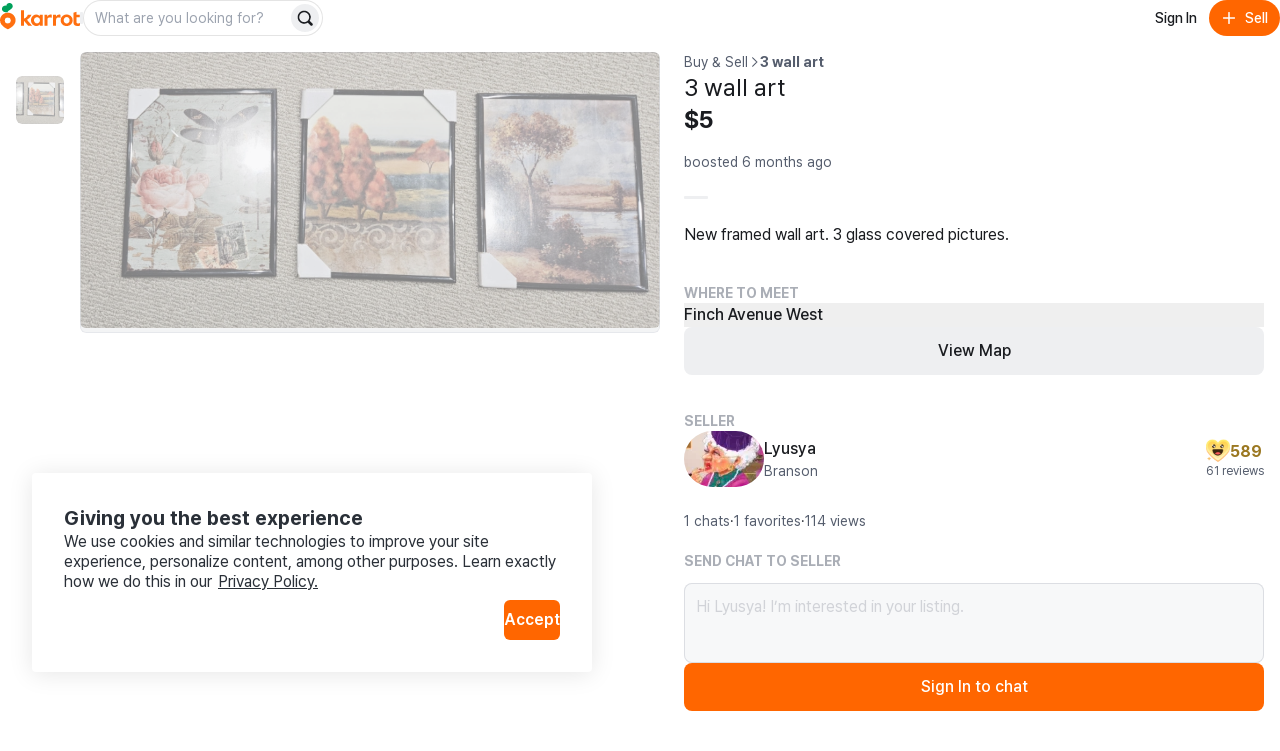

--- FILE ---
content_type: text/css
request_url: https://karrotmarket.com/_remix/AppDownloadBanner-Bpp9PRzN.css
body_size: -160
content:
._141da4e0{width:680px}


--- FILE ---
content_type: text/javascript
request_url: https://karrotmarket.com/_remix/Image-BKNaLiaq.js
body_size: 7007
content:

!function(){try{var e="undefined"!=typeof window?window:"undefined"!=typeof global?global:"undefined"!=typeof self?self:{},n=(new e.Error).stack;n&&(e._sentryDebugIds=e._sentryDebugIds||{},e._sentryDebugIds[n]="0f322282-1e0e-518c-8854-ded5655d40cc")}catch(e){}}();
import{r as Me,e as Be,j as ye}from"./constants-BzT1KpGF.js";var _e={exports:{}};(()=>{var he={296:(b,d,a)=>{var re=/^\s+|\s+$/g,A=/^[-+]0x[0-9a-f]+$/i,Z=/^0b[01]+$/i,m=/^0o[0-7]+$/i,V=parseInt,ee=typeof a.g=="object"&&a.g&&a.g.Object===Object&&a.g,ae=typeof self=="object"&&self&&self.Object===Object&&self,oe=ee||ae||Function("return this")(),ne=Object.prototype.toString,te=Math.max,le=Math.min,G=function(){return oe.Date.now()};function Y(h){var P=typeof h;return!!h&&(P=="object"||P=="function")}function ie(h){if(typeof h=="number")return h;if(function(f){return typeof f=="symbol"||function(T){return!!T&&typeof T=="object"}(f)&&ne.call(f)=="[object Symbol]"}(h))return NaN;if(Y(h)){var P=typeof h.valueOf=="function"?h.valueOf():h;h=Y(P)?P+"":P}if(typeof h!="string")return h===0?h:+h;h=h.replace(re,"");var W=Z.test(h);return W||m.test(h)?V(h.slice(2),W?2:8):A.test(h)?NaN:+h}b.exports=function(h,P,W){var f,T,k,S,E,z,D=0,U=!1,$=!1,X=!0;if(typeof h!="function")throw new TypeError("Expected a function");function q(I){var _=f,M=T;return f=T=void 0,D=I,S=h.apply(M,_)}function J(I){var _=I-z;return z===void 0||_>=P||_<0||$&&I-D>=k}function L(){var I=G();if(J(I))return H(I);E=setTimeout(L,function(_){var M=P-(_-z);return $?le(M,k-(_-D)):M}(I))}function H(I){return E=void 0,X&&f?q(I):(f=T=void 0,S)}function N(){var I=G(),_=J(I);if(f=arguments,T=this,z=I,_){if(E===void 0)return function(M){return D=M,E=setTimeout(L,P),U?q(M):S}(z);if($)return E=setTimeout(L,P),q(z)}return E===void 0&&(E=setTimeout(L,P)),S}return P=ie(P)||0,Y(W)&&(U=!!W.leading,k=($="maxWait"in W)?te(ie(W.maxWait)||0,P):k,X="trailing"in W?!!W.trailing:X),N.cancel=function(){E!==void 0&&clearTimeout(E),D=0,f=z=T=E=void 0},N.flush=function(){return E===void 0?S:H(G())},N}},96:(b,d,a)=>{var re="Expected a function",A=NaN,Z="[object Symbol]",m=/^\s+|\s+$/g,V=/^[-+]0x[0-9a-f]+$/i,ee=/^0b[01]+$/i,ae=/^0o[0-7]+$/i,oe=parseInt,ne=typeof a.g=="object"&&a.g&&a.g.Object===Object&&a.g,te=typeof self=="object"&&self&&self.Object===Object&&self,le=ne||te||Function("return this")(),G=Object.prototype.toString,Y=Math.max,ie=Math.min,h=function(){return le.Date.now()};function P(f){var T=typeof f;return!!f&&(T=="object"||T=="function")}function W(f){if(typeof f=="number")return f;if(function(S){return typeof S=="symbol"||function(E){return!!E&&typeof E=="object"}(S)&&G.call(S)==Z}(f))return A;if(P(f)){var T=typeof f.valueOf=="function"?f.valueOf():f;f=P(T)?T+"":T}if(typeof f!="string")return f===0?f:+f;f=f.replace(m,"");var k=ee.test(f);return k||ae.test(f)?oe(f.slice(2),k?2:8):V.test(f)?A:+f}b.exports=function(f,T,k){var S=!0,E=!0;if(typeof f!="function")throw new TypeError(re);return P(k)&&(S="leading"in k?!!k.leading:S,E="trailing"in k?!!k.trailing:E),function(z,D,U){var $,X,q,J,L,H,N=0,I=!1,_=!1,M=!0;if(typeof z!="function")throw new TypeError(re);function be(B){var F=$,Q=X;return $=X=void 0,N=B,J=z.apply(Q,F)}function ve(B){var F=B-H;return H===void 0||F>=D||F<0||_&&B-N>=q}function K(){var B=h();if(ve(B))return me(B);L=setTimeout(K,function(F){var Q=D-(F-H);return _?ie(Q,q-(F-N)):Q}(B))}function me(B){return L=void 0,M&&$?be(B):($=X=void 0,J)}function se(){var B=h(),F=ve(B);if($=arguments,X=this,H=B,F){if(L===void 0)return function(Q){return N=Q,L=setTimeout(K,D),I?be(Q):J}(H);if(_)return L=setTimeout(K,D),be(H)}return L===void 0&&(L=setTimeout(K,D)),J}return D=W(D)||0,P(U)&&(I=!!U.leading,q=(_="maxWait"in U)?Y(W(U.maxWait)||0,D):q,M="trailing"in U?!!U.trailing:M),se.cancel=function(){L!==void 0&&clearTimeout(L),N=0,$=H=X=L=void 0},se.flush=function(){return L===void 0?J:me(h())},se}(f,T,{leading:S,maxWait:T,trailing:E})}},703:(b,d,a)=>{var re=a(414);function A(){}function Z(){}Z.resetWarningCache=A,b.exports=function(){function m(ae,oe,ne,te,le,G){if(G!==re){var Y=new Error("Calling PropTypes validators directly is not supported by the `prop-types` package. Use PropTypes.checkPropTypes() to call them. Read more at http://fb.me/use-check-prop-types");throw Y.name="Invariant Violation",Y}}function V(){return m}m.isRequired=m;var ee={array:m,bigint:m,bool:m,func:m,number:m,object:m,string:m,symbol:m,any:m,arrayOf:V,element:m,elementType:m,instanceOf:V,node:m,objectOf:V,oneOf:V,oneOfType:V,shape:V,exact:V,checkPropTypes:Z,resetWarningCache:A};return ee.PropTypes=ee,ee}},697:(b,d,a)=>{b.exports=a(703)()},414:b=>{b.exports="SECRET_DO_NOT_PASS_THIS_OR_YOU_WILL_BE_FIRED"}},de={};function j(b){var d=de[b];if(d!==void 0)return d.exports;var a=de[b]={exports:{}};return he[b](a,a.exports,j),a.exports}j.n=b=>{var d=b&&b.__esModule?()=>b.default:()=>b;return j.d(d,{a:d}),d},j.d=(b,d)=>{for(var a in d)j.o(d,a)&&!j.o(b,a)&&Object.defineProperty(b,a,{enumerable:!0,get:d[a]})},j.g=function(){if(typeof globalThis=="object")return globalThis;try{return this||new Function("return this")()}catch{if(typeof window=="object")return window}}(),j.o=(b,d)=>Object.prototype.hasOwnProperty.call(b,d),j.r=b=>{typeof Symbol<"u"&&Symbol.toStringTag&&Object.defineProperty(b,Symbol.toStringTag,{value:"Module"}),Object.defineProperty(b,"__esModule",{value:!0})};var ce={};(()=>{j.r(ce),j.d(ce,{LazyLoadComponent:()=>Te,LazyLoadImage:()=>Ne,trackWindowScroll:()=>H});const b=Me;var d=j.n(b),a=j(697);const re=Be;var A=j.n(re);function Z(){return typeof window<"u"&&"IntersectionObserver"in window&&"isIntersecting"in window.IntersectionObserverEntry.prototype}function m(n){return m=typeof Symbol=="function"&&typeof Symbol.iterator=="symbol"?function(e){return typeof e}:function(e){return e&&typeof Symbol=="function"&&e.constructor===Symbol&&e!==Symbol.prototype?"symbol":typeof e},m(n)}function V(n,e){var o=Object.keys(n);if(Object.getOwnPropertySymbols){var i=Object.getOwnPropertySymbols(n);e&&(i=i.filter(function(l){return Object.getOwnPropertyDescriptor(n,l).enumerable})),o.push.apply(o,i)}return o}function ee(n,e,o){return(e=oe(e))in n?Object.defineProperty(n,e,{value:o,enumerable:!0,configurable:!0,writable:!0}):n[e]=o,n}function ae(n,e){for(var o=0;o<e.length;o++){var i=e[o];i.enumerable=i.enumerable||!1,i.configurable=!0,"value"in i&&(i.writable=!0),Object.defineProperty(n,oe(i.key),i)}}function oe(n){var e=function(o,i){if(m(o)!=="object"||o===null)return o;var l=o[Symbol.toPrimitive];if(l!==void 0){var p=l.call(o,"string");if(m(p)!=="object")return p;throw new TypeError("@@toPrimitive must return a primitive value.")}return String(o)}(n);return m(e)==="symbol"?e:String(e)}function ne(n,e){return ne=Object.setPrototypeOf?Object.setPrototypeOf.bind():function(o,i){return o.__proto__=i,o},ne(n,e)}function te(n){return te=Object.setPrototypeOf?Object.getPrototypeOf.bind():function(e){return e.__proto__||Object.getPrototypeOf(e)},te(n)}var le=function(n){n.forEach(function(e){e.isIntersecting&&e.target.onVisible()})},G={},Y=function(n){(function(t,r){if(typeof r!="function"&&r!==null)throw new TypeError("Super expression must either be null or a function");t.prototype=Object.create(r&&r.prototype,{constructor:{value:t,writable:!0,configurable:!0}}),Object.defineProperty(t,"prototype",{writable:!1}),r&&ne(t,r)})(v,n);var e,o,i,l,p=(i=v,l=function(){if(typeof Reflect>"u"||!Reflect.construct||Reflect.construct.sham)return!1;if(typeof Proxy=="function")return!0;try{return Boolean.prototype.valueOf.call(Reflect.construct(Boolean,[],function(){})),!0}catch{return!1}}(),function(){var t,r=te(i);if(l){var c=te(this).constructor;t=Reflect.construct(r,arguments,c)}else t=r.apply(this,arguments);return function(u,s){if(s&&(m(s)==="object"||typeof s=="function"))return s;if(s!==void 0)throw new TypeError("Derived constructors may only return object or undefined");return function(y){if(y===void 0)throw new ReferenceError("this hasn't been initialised - super() hasn't been called");return y}(u)}(this,t)});function v(t){var r;if(function(u,s){if(!(u instanceof s))throw new TypeError("Cannot call a class as a function")}(this,v),(r=p.call(this,t)).supportsObserver=!t.scrollPosition&&t.useIntersectionObserver&&Z(),r.supportsObserver){var c=t.threshold;r.observer=function(u){return G[u]=G[u]||new IntersectionObserver(le,{rootMargin:u+"px"}),G[u]}(c)}return r}return e=v,o=[{key:"componentDidMount",value:function(){this.placeholder&&this.observer&&(this.placeholder.onVisible=this.props.onVisible,this.observer.observe(this.placeholder)),this.supportsObserver||this.updateVisibility()}},{key:"componentWillUnmount",value:function(){this.observer&&this.placeholder&&this.observer.unobserve(this.placeholder)}},{key:"componentDidUpdate",value:function(){this.supportsObserver||this.updateVisibility()}},{key:"getPlaceholderBoundingBox",value:function(){var t=arguments.length>0&&arguments[0]!==void 0?arguments[0]:this.props.scrollPosition,r=this.placeholder.getBoundingClientRect(),c=A().findDOMNode(this.placeholder).style,u=parseInt(c.getPropertyValue("margin-left"),10)||0,s=parseInt(c.getPropertyValue("margin-top"),10)||0;return{bottom:t.y+r.bottom+s,left:t.x+r.left+u,right:t.x+r.right+u,top:t.y+r.top+s}}},{key:"isPlaceholderInViewport",value:function(){if(typeof window>"u"||!this.placeholder)return!1;var t=this.props,r=t.scrollPosition,c=t.threshold,u=this.getPlaceholderBoundingBox(r),s=r.y+window.innerHeight,y=r.x,O=r.x+window.innerWidth,w=r.y;return w-c<=u.bottom&&s+c>=u.top&&y-c<=u.right&&O+c>=u.left}},{key:"updateVisibility",value:function(){this.isPlaceholderInViewport()&&this.props.onVisible()}},{key:"render",value:function(){var t=this,r=this.props,c=r.className,u=r.height,s=r.placeholder,y=r.style,O=r.width;if(s&&typeof s.type!="function")return d().cloneElement(s,{ref:function(g){return t.placeholder=g}});var w=function(g){for(var R=1;R<arguments.length;R++){var x=arguments[R]!=null?arguments[R]:{};R%2?V(Object(x),!0).forEach(function(C){ee(g,C,x[C])}):Object.getOwnPropertyDescriptors?Object.defineProperties(g,Object.getOwnPropertyDescriptors(x)):V(Object(x)).forEach(function(C){Object.defineProperty(g,C,Object.getOwnPropertyDescriptor(x,C))})}return g}({display:"inline-block"},y);return O!==void 0&&(w.width=O),u!==void 0&&(w.height=u),d().createElement("span",{className:c,ref:function(g){return t.placeholder=g},style:w},s)}}],o&&ae(e.prototype,o),Object.defineProperty(e,"prototype",{writable:!1}),v}(d().Component);Y.propTypes={onVisible:a.PropTypes.func.isRequired,className:a.PropTypes.string,height:a.PropTypes.oneOfType([a.PropTypes.number,a.PropTypes.string]),placeholder:a.PropTypes.element,threshold:a.PropTypes.number,useIntersectionObserver:a.PropTypes.bool,scrollPosition:a.PropTypes.shape({x:a.PropTypes.number.isRequired,y:a.PropTypes.number.isRequired}),width:a.PropTypes.oneOfType([a.PropTypes.number,a.PropTypes.string])},Y.defaultProps={className:"",placeholder:null,threshold:100,useIntersectionObserver:!0};const ie=Y;var h=j(296),P=j.n(h),W=j(96),f=j.n(W),T=function(n){var e=getComputedStyle(n,null);return e.getPropertyValue("overflow")+e.getPropertyValue("overflow-y")+e.getPropertyValue("overflow-x")};const k=function(n){if(!(n instanceof HTMLElement))return window;for(var e=n;e&&e instanceof HTMLElement;){if(/(scroll|auto)/.test(T(e)))return e;e=e.parentNode}return window};function S(n){return S=typeof Symbol=="function"&&typeof Symbol.iterator=="symbol"?function(e){return typeof e}:function(e){return e&&typeof Symbol=="function"&&e.constructor===Symbol&&e!==Symbol.prototype?"symbol":typeof e},S(n)}var E=["delayMethod","delayTime"];function z(){return z=Object.assign?Object.assign.bind():function(n){for(var e=1;e<arguments.length;e++){var o=arguments[e];for(var i in o)Object.prototype.hasOwnProperty.call(o,i)&&(n[i]=o[i])}return n},z.apply(this,arguments)}function D(n,e){for(var o=0;o<e.length;o++){var i=e[o];i.enumerable=i.enumerable||!1,i.configurable=!0,"value"in i&&(i.writable=!0),Object.defineProperty(n,(l=function(p,v){if(S(p)!=="object"||p===null)return p;var t=p[Symbol.toPrimitive];if(t!==void 0){var r=t.call(p,"string");if(S(r)!=="object")return r;throw new TypeError("@@toPrimitive must return a primitive value.")}return String(p)}(i.key),S(l)==="symbol"?l:String(l)),i)}var l}function U(n,e){return U=Object.setPrototypeOf?Object.setPrototypeOf.bind():function(o,i){return o.__proto__=i,o},U(n,e)}function $(n,e){if(e&&(S(e)==="object"||typeof e=="function"))return e;if(e!==void 0)throw new TypeError("Derived constructors may only return object or undefined");return X(n)}function X(n){if(n===void 0)throw new ReferenceError("this hasn't been initialised - super() hasn't been called");return n}function q(n){return q=Object.setPrototypeOf?Object.getPrototypeOf.bind():function(e){return e.__proto__||Object.getPrototypeOf(e)},q(n)}var J=function(){return typeof window>"u"?0:window.scrollX||window.pageXOffset},L=function(){return typeof window>"u"?0:window.scrollY||window.pageYOffset};const H=function(n){var e=function(o){(function(c,u){if(typeof u!="function"&&u!==null)throw new TypeError("Super expression must either be null or a function");c.prototype=Object.create(u&&u.prototype,{constructor:{value:c,writable:!0,configurable:!0}}),Object.defineProperty(c,"prototype",{writable:!1}),u&&U(c,u)})(r,o);var i,l,p,v,t=(p=r,v=function(){if(typeof Reflect>"u"||!Reflect.construct||Reflect.construct.sham)return!1;if(typeof Proxy=="function")return!0;try{return Boolean.prototype.valueOf.call(Reflect.construct(Boolean,[],function(){})),!0}catch{return!1}}(),function(){var c,u=q(p);if(v){var s=q(this).constructor;c=Reflect.construct(u,arguments,s)}else c=u.apply(this,arguments);return $(this,c)});function r(c){var u;if(function(y,O){if(!(y instanceof O))throw new TypeError("Cannot call a class as a function")}(this,r),(u=t.call(this,c)).useIntersectionObserver=c.useIntersectionObserver&&Z(),u.useIntersectionObserver)return $(u);var s=u.onChangeScroll.bind(X(u));return c.delayMethod==="debounce"?u.delayedScroll=P()(s,c.delayTime):c.delayMethod==="throttle"&&(u.delayedScroll=f()(s,c.delayTime)),u.state={scrollPosition:{x:J(),y:L()}},u.baseComponentRef=d().createRef(),u}return i=r,(l=[{key:"componentDidMount",value:function(){this.addListeners()}},{key:"componentWillUnmount",value:function(){this.removeListeners()}},{key:"componentDidUpdate",value:function(){typeof window>"u"||this.useIntersectionObserver||k(A().findDOMNode(this.baseComponentRef.current))!==this.scrollElement&&(this.removeListeners(),this.addListeners())}},{key:"addListeners",value:function(){typeof window>"u"||this.useIntersectionObserver||(this.scrollElement=k(A().findDOMNode(this.baseComponentRef.current)),this.scrollElement.addEventListener("scroll",this.delayedScroll,{passive:!0}),window.addEventListener("resize",this.delayedScroll,{passive:!0}),this.scrollElement!==window&&window.addEventListener("scroll",this.delayedScroll,{passive:!0}))}},{key:"removeListeners",value:function(){typeof window>"u"||this.useIntersectionObserver||(this.scrollElement.removeEventListener("scroll",this.delayedScroll),window.removeEventListener("resize",this.delayedScroll),this.scrollElement!==window&&window.removeEventListener("scroll",this.delayedScroll))}},{key:"onChangeScroll",value:function(){this.useIntersectionObserver||this.setState({scrollPosition:{x:J(),y:L()}})}},{key:"render",value:function(){var c=this.props,u=(c.delayMethod,c.delayTime,function(y,O){if(y==null)return{};var w,g,R=function(C,pe){if(C==null)return{};var ue,we,Le={},Ie=Object.keys(C);for(we=0;we<Ie.length;we++)ue=Ie[we],pe.indexOf(ue)>=0||(Le[ue]=C[ue]);return Le}(y,O);if(Object.getOwnPropertySymbols){var x=Object.getOwnPropertySymbols(y);for(g=0;g<x.length;g++)w=x[g],O.indexOf(w)>=0||Object.prototype.propertyIsEnumerable.call(y,w)&&(R[w]=y[w])}return R}(c,E)),s=this.useIntersectionObserver?null:this.state.scrollPosition;return d().createElement(n,z({forwardRef:this.baseComponentRef,scrollPosition:s},u))}}])&&D(i.prototype,l),Object.defineProperty(i,"prototype",{writable:!1}),r}(d().Component);return e.propTypes={delayMethod:a.PropTypes.oneOf(["debounce","throttle"]),delayTime:a.PropTypes.number,useIntersectionObserver:a.PropTypes.bool},e.defaultProps={delayMethod:"throttle",delayTime:300,useIntersectionObserver:!0},e};function N(n){return N=typeof Symbol=="function"&&typeof Symbol.iterator=="symbol"?function(e){return typeof e}:function(e){return e&&typeof Symbol=="function"&&e.constructor===Symbol&&e!==Symbol.prototype?"symbol":typeof e},N(n)}function I(n,e){for(var o=0;o<e.length;o++){var i=e[o];i.enumerable=i.enumerable||!1,i.configurable=!0,"value"in i&&(i.writable=!0),Object.defineProperty(n,(l=function(p,v){if(N(p)!=="object"||p===null)return p;var t=p[Symbol.toPrimitive];if(t!==void 0){var r=t.call(p,"string");if(N(r)!=="object")return r;throw new TypeError("@@toPrimitive must return a primitive value.")}return String(p)}(i.key),N(l)==="symbol"?l:String(l)),i)}var l}function _(n,e){return _=Object.setPrototypeOf?Object.setPrototypeOf.bind():function(o,i){return o.__proto__=i,o},_(n,e)}function M(n){return M=Object.setPrototypeOf?Object.getPrototypeOf.bind():function(e){return e.__proto__||Object.getPrototypeOf(e)},M(n)}var be=function(n){(function(t,r){if(typeof r!="function"&&r!==null)throw new TypeError("Super expression must either be null or a function");t.prototype=Object.create(r&&r.prototype,{constructor:{value:t,writable:!0,configurable:!0}}),Object.defineProperty(t,"prototype",{writable:!1}),r&&_(t,r)})(v,n);var e,o,i,l,p=(i=v,l=function(){if(typeof Reflect>"u"||!Reflect.construct||Reflect.construct.sham)return!1;if(typeof Proxy=="function")return!0;try{return Boolean.prototype.valueOf.call(Reflect.construct(Boolean,[],function(){})),!0}catch{return!1}}(),function(){var t,r=M(i);if(l){var c=M(this).constructor;t=Reflect.construct(r,arguments,c)}else t=r.apply(this,arguments);return function(u,s){if(s&&(N(s)==="object"||typeof s=="function"))return s;if(s!==void 0)throw new TypeError("Derived constructors may only return object or undefined");return function(y){if(y===void 0)throw new ReferenceError("this hasn't been initialised - super() hasn't been called");return y}(u)}(this,t)});function v(t){return function(r,c){if(!(r instanceof c))throw new TypeError("Cannot call a class as a function")}(this,v),p.call(this,t)}return e=v,(o=[{key:"render",value:function(){return d().createElement(ie,this.props)}}])&&I(e.prototype,o),Object.defineProperty(e,"prototype",{writable:!1}),v}(d().Component);const ve=H(be);function K(n){return K=typeof Symbol=="function"&&typeof Symbol.iterator=="symbol"?function(e){return typeof e}:function(e){return e&&typeof Symbol=="function"&&e.constructor===Symbol&&e!==Symbol.prototype?"symbol":typeof e},K(n)}function me(n,e){for(var o=0;o<e.length;o++){var i=e[o];i.enumerable=i.enumerable||!1,i.configurable=!0,"value"in i&&(i.writable=!0),Object.defineProperty(n,(l=function(p,v){if(K(p)!=="object"||p===null)return p;var t=p[Symbol.toPrimitive];if(t!==void 0){var r=t.call(p,"string");if(K(r)!=="object")return r;throw new TypeError("@@toPrimitive must return a primitive value.")}return String(p)}(i.key),K(l)==="symbol"?l:String(l)),i)}var l}function se(n,e){return se=Object.setPrototypeOf?Object.setPrototypeOf.bind():function(o,i){return o.__proto__=i,o},se(n,e)}function B(n){if(n===void 0)throw new ReferenceError("this hasn't been initialised - super() hasn't been called");return n}function F(n){return F=Object.setPrototypeOf?Object.getPrototypeOf.bind():function(e){return e.__proto__||Object.getPrototypeOf(e)},F(n)}var Q=function(n){(function(t,r){if(typeof r!="function"&&r!==null)throw new TypeError("Super expression must either be null or a function");t.prototype=Object.create(r&&r.prototype,{constructor:{value:t,writable:!0,configurable:!0}}),Object.defineProperty(t,"prototype",{writable:!1}),r&&se(t,r)})(v,n);var e,o,i,l,p=(i=v,l=function(){if(typeof Reflect>"u"||!Reflect.construct||Reflect.construct.sham)return!1;if(typeof Proxy=="function")return!0;try{return Boolean.prototype.valueOf.call(Reflect.construct(Boolean,[],function(){})),!0}catch{return!1}}(),function(){var t,r=F(i);if(l){var c=F(this).constructor;t=Reflect.construct(r,arguments,c)}else t=r.apply(this,arguments);return function(u,s){if(s&&(K(s)==="object"||typeof s=="function"))return s;if(s!==void 0)throw new TypeError("Derived constructors may only return object or undefined");return B(u)}(this,t)});function v(t){var r;(function(O,w){if(!(O instanceof w))throw new TypeError("Cannot call a class as a function")})(this,v),r=p.call(this,t);var c=t.afterLoad,u=t.beforeLoad,s=t.scrollPosition,y=t.visibleByDefault;return r.state={visible:y},y&&(u(),c()),r.onVisible=r.onVisible.bind(B(r)),r.isScrollTracked=!!(s&&Number.isFinite(s.x)&&s.x>=0&&Number.isFinite(s.y)&&s.y>=0),r}return e=v,(o=[{key:"componentDidUpdate",value:function(t,r){r.visible!==this.state.visible&&this.props.afterLoad()}},{key:"onVisible",value:function(){this.props.beforeLoad(),this.setState({visible:!0})}},{key:"render",value:function(){if(this.state.visible)return this.props.children;var t=this.props,r=t.className,c=t.delayMethod,u=t.delayTime,s=t.height,y=t.placeholder,O=t.scrollPosition,w=t.style,g=t.threshold,R=t.useIntersectionObserver,x=t.width;return this.isScrollTracked||R&&Z()?d().createElement(ie,{className:r,height:s,onVisible:this.onVisible,placeholder:y,scrollPosition:O,style:w,threshold:g,useIntersectionObserver:R,width:x}):d().createElement(ve,{className:r,delayMethod:c,delayTime:u,height:s,onVisible:this.onVisible,placeholder:y,style:w,threshold:g,width:x})}}])&&me(e.prototype,o),Object.defineProperty(e,"prototype",{writable:!1}),v}(d().Component);Q.propTypes={afterLoad:a.PropTypes.func,beforeLoad:a.PropTypes.func,useIntersectionObserver:a.PropTypes.bool,visibleByDefault:a.PropTypes.bool},Q.defaultProps={afterLoad:function(){return{}},beforeLoad:function(){return{}},useIntersectionObserver:!0,visibleByDefault:!1};const Te=Q;function fe(n){return fe=typeof Symbol=="function"&&typeof Symbol.iterator=="symbol"?function(e){return typeof e}:function(e){return e&&typeof Symbol=="function"&&e.constructor===Symbol&&e!==Symbol.prototype?"symbol":typeof e},fe(n)}var Re=["afterLoad","beforeLoad","delayMethod","delayTime","effect","placeholder","placeholderSrc","scrollPosition","threshold","useIntersectionObserver","visibleByDefault","wrapperClassName","wrapperProps"];function Se(n,e){var o=Object.keys(n);if(Object.getOwnPropertySymbols){var i=Object.getOwnPropertySymbols(n);e&&(i=i.filter(function(l){return Object.getOwnPropertyDescriptor(n,l).enumerable})),o.push.apply(o,i)}return o}function Ee(n){for(var e=1;e<arguments.length;e++){var o=arguments[e]!=null?arguments[e]:{};e%2?Se(Object(o),!0).forEach(function(i){ke(n,i,o[i])}):Object.getOwnPropertyDescriptors?Object.defineProperties(n,Object.getOwnPropertyDescriptors(o)):Se(Object(o)).forEach(function(i){Object.defineProperty(n,i,Object.getOwnPropertyDescriptor(o,i))})}return n}function ke(n,e,o){return(e=xe(e))in n?Object.defineProperty(n,e,{value:o,enumerable:!0,configurable:!0,writable:!0}):n[e]=o,n}function ge(){return ge=Object.assign?Object.assign.bind():function(n){for(var e=1;e<arguments.length;e++){var o=arguments[e];for(var i in o)Object.prototype.hasOwnProperty.call(o,i)&&(n[i]=o[i])}return n},ge.apply(this,arguments)}function De(n,e){for(var o=0;o<e.length;o++){var i=e[o];i.enumerable=i.enumerable||!1,i.configurable=!0,"value"in i&&(i.writable=!0),Object.defineProperty(n,xe(i.key),i)}}function xe(n){var e=function(o,i){if(fe(o)!=="object"||o===null)return o;var l=o[Symbol.toPrimitive];if(l!==void 0){var p=l.call(o,"string");if(fe(p)!=="object")return p;throw new TypeError("@@toPrimitive must return a primitive value.")}return String(o)}(n);return fe(e)==="symbol"?e:String(e)}function Pe(n,e){return Pe=Object.setPrototypeOf?Object.setPrototypeOf.bind():function(o,i){return o.__proto__=i,o},Pe(n,e)}function Oe(n){return Oe=Object.setPrototypeOf?Object.getPrototypeOf.bind():function(e){return e.__proto__||Object.getPrototypeOf(e)},Oe(n)}var je=function(n){(function(t,r){if(typeof r!="function"&&r!==null)throw new TypeError("Super expression must either be null or a function");t.prototype=Object.create(r&&r.prototype,{constructor:{value:t,writable:!0,configurable:!0}}),Object.defineProperty(t,"prototype",{writable:!1}),r&&Pe(t,r)})(v,n);var e,o,i,l,p=(i=v,l=function(){if(typeof Reflect>"u"||!Reflect.construct||Reflect.construct.sham)return!1;if(typeof Proxy=="function")return!0;try{return Boolean.prototype.valueOf.call(Reflect.construct(Boolean,[],function(){})),!0}catch{return!1}}(),function(){var t,r=Oe(i);if(l){var c=Oe(this).constructor;t=Reflect.construct(r,arguments,c)}else t=r.apply(this,arguments);return function(u,s){if(s&&(fe(s)==="object"||typeof s=="function"))return s;if(s!==void 0)throw new TypeError("Derived constructors may only return object or undefined");return function(y){if(y===void 0)throw new ReferenceError("this hasn't been initialised - super() hasn't been called");return y}(u)}(this,t)});function v(t){var r;return function(c,u){if(!(c instanceof u))throw new TypeError("Cannot call a class as a function")}(this,v),(r=p.call(this,t)).state={loaded:!1},r}return e=v,(o=[{key:"onImageLoad",value:function(){var t=this;return this.state.loaded?null:function(r){t.props.onLoad(r),t.props.afterLoad(),t.setState({loaded:!0})}}},{key:"getImg",value:function(){var t=this.props,r=(t.afterLoad,t.beforeLoad,t.delayMethod,t.delayTime,t.effect,t.placeholder,t.placeholderSrc,t.scrollPosition,t.threshold,t.useIntersectionObserver,t.visibleByDefault,t.wrapperClassName,t.wrapperProps,function(c,u){if(c==null)return{};var s,y,O=function(g,R){if(g==null)return{};var x,C,pe={},ue=Object.keys(g);for(C=0;C<ue.length;C++)x=ue[C],R.indexOf(x)>=0||(pe[x]=g[x]);return pe}(c,u);if(Object.getOwnPropertySymbols){var w=Object.getOwnPropertySymbols(c);for(y=0;y<w.length;y++)s=w[y],u.indexOf(s)>=0||Object.prototype.propertyIsEnumerable.call(c,s)&&(O[s]=c[s])}return O}(t,Re));return d().createElement("img",ge({},r,{onLoad:this.onImageLoad()}))}},{key:"getLazyLoadImage",value:function(){var t=this.props,r=t.beforeLoad,c=t.className,u=t.delayMethod,s=t.delayTime,y=t.height,O=t.placeholder,w=t.scrollPosition,g=t.style,R=t.threshold,x=t.useIntersectionObserver,C=t.visibleByDefault,pe=t.width;return d().createElement(Te,{beforeLoad:r,className:c,delayMethod:u,delayTime:s,height:y,placeholder:O,scrollPosition:w,style:g,threshold:R,useIntersectionObserver:x,visibleByDefault:C,width:pe},this.getImg())}},{key:"getWrappedLazyLoadImage",value:function(t){var r=this.props,c=r.effect,u=r.height,s=r.placeholderSrc,y=r.width,O=r.wrapperClassName,w=r.wrapperProps,g=this.state.loaded,R=g?" lazy-load-image-loaded":"",x=g||!s?{}:{backgroundImage:"url(".concat(s,")"),backgroundSize:"100% 100%"};return d().createElement("span",ge({className:O+" lazy-load-image-background "+c+R,style:Ee(Ee({},x),{},{color:"transparent",display:"inline-block",height:u,width:y})},w),t)}},{key:"render",value:function(){var t=this.props,r=t.effect,c=t.placeholderSrc,u=t.visibleByDefault,s=t.wrapperClassName,y=t.wrapperProps,O=this.getLazyLoadImage();return(r||c)&&!u||s||y?this.getWrappedLazyLoadImage(O):O}}])&&De(e.prototype,o),Object.defineProperty(e,"prototype",{writable:!1}),v}(d().Component);je.propTypes={onLoad:a.PropTypes.func,afterLoad:a.PropTypes.func,beforeLoad:a.PropTypes.func,delayMethod:a.PropTypes.string,delayTime:a.PropTypes.number,effect:a.PropTypes.string,placeholderSrc:a.PropTypes.string,threshold:a.PropTypes.number,useIntersectionObserver:a.PropTypes.bool,visibleByDefault:a.PropTypes.bool,wrapperClassName:a.PropTypes.string,wrapperProps:a.PropTypes.object},je.defaultProps={onLoad:function(){},afterLoad:function(){return{}},beforeLoad:function(){return{}},delayMethod:"throttle",delayTime:300,effect:"",placeholderSrc:null,threshold:100,useIntersectionObserver:!0,visibleByDefault:!1,wrapperClassName:""};const Ne=je})(),_e.exports=ce})();var Ce=_e.exports;const We=({wrapperClassName:he,imgClassName:de,src:j,alt:ce,srcSet:b,sizes:d,...a})=>ye.jsxs(ye.Fragment,{children:[ye.jsx("noscript",{children:ye.jsx("span",{className:he,...a,children:ye.jsx("img",{className:de,src:j,alt:ce})})}),ye.jsx(Ce.LazyLoadImage,{wrapperClassName:he,wrapperProps:a,className:de,src:j,alt:ce,effect:"opacity",srcSet:b,sizes:d})]});export{We as I};
//# sourceMappingURL=Image-BKNaLiaq.js.map

//# debugId=0f322282-1e0e-518c-8854-ded5655d40cc
